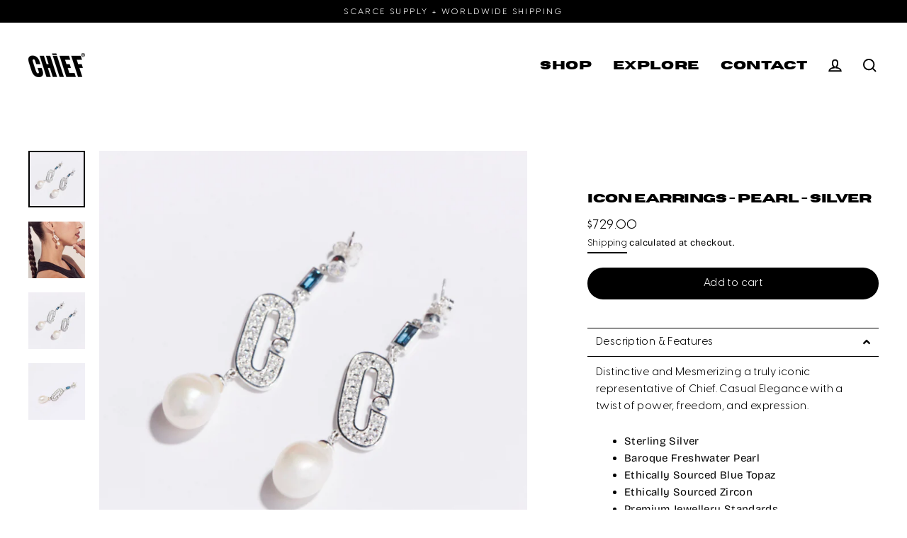

--- FILE ---
content_type: text/javascript; charset=utf-8
request_url: https://chief.international/products/icon-earrings-pearl-silver.js
body_size: 1400
content:
{"id":6934559129773,"title":"Icon Earrings - Pearl - Silver","handle":"icon-earrings-pearl-silver","description":"\u003ch4\u003eDescription \u0026amp; Features \u003c\/h4\u003e\n\u003cp\u003eDistinctive and Mesmerizing a truly iconic representative of Chief. Casual Elegance with a twist of power, freedom, and expression.\u003cstrong\u003e \u003c\/strong\u003e\u003c\/p\u003e\n\u003cul\u003e\n\u003cli\u003eSterling Silver\u003c\/li\u003e\n\u003cli\u003eBaroque Freshwater Pearl\u003c\/li\u003e\n\u003cli\u003eEthically Sourced Blue Topaz\u003c\/li\u003e\n\u003cli\u003eEthically Sourced Zircon\u003c\/li\u003e\n\u003cli\u003ePremium Jewellery Standards \u003c\/li\u003e\n\u003cli\u003eEthically Manufactured and Sourced\u003c\/li\u003e\n\u003cli\u003eAll designs originally by Chief, Australia\u003c\/li\u003e\n\u003c\/ul\u003e\n\u003cp\u003e\u003cimg alt=\"\" src=\"https:\/\/cdn.shopify.com\/s\/files\/1\/0596\/4365\/8413\/files\/Designed_in_Australia_3.png?v=1752812822\"\u003e\u003c\/p\u003e\n\u003ch4\u003e\n\u003cstrong\u003e\u003c\/strong\u003e\u003cbr\u003e\n\u003c\/h4\u003e\n\u003ch4\u003e\u003cstrong\u003eEthically Sourced \u003c\/strong\u003e\u003c\/h4\u003e\n\u003cp\u003e\u003cmeta charset=\"utf-8\"\u003e\u003cspan\u003eAll of our day-to-day operations, organizational design, and procedures consider moral, human rights, social, and ecological aspects. Chief Jewellery is manufactured by companies that are certified by the Responsible Jewellery Council (RJC).\u003c\/span\u003e\u003c\/p\u003e","published_at":"2021-09-13T19:34:19+10:00","created_at":"2021-09-10T16:36:38+10:00","vendor":"ChiefChiefChief","type":"Earrings","tags":["AP","earrings","pearl","silver","spo-default","spo-enabled"],"price":85000,"price_min":85000,"price_max":85000,"available":true,"price_varies":false,"compare_at_price":null,"compare_at_price_min":0,"compare_at_price_max":0,"compare_at_price_varies":false,"variants":[{"id":40981660369069,"title":"Default Title","option1":"Default Title","option2":null,"option3":null,"sku":"E-253ENO02","requires_shipping":true,"taxable":true,"featured_image":null,"available":true,"name":"Icon Earrings - Pearl - Silver","public_title":null,"options":["Default Title"],"price":85000,"weight":14,"compare_at_price":null,"inventory_management":"shopify","barcode":"","requires_selling_plan":false,"selling_plan_allocations":[{"price_adjustments":[{"position":1,"price":85000}],"price":85000,"compare_at_price":85000,"per_delivery_price":85000,"selling_plan_id":2380693677,"selling_plan_group_id":"9b06c1d2d13ce4e9e4b8719bcff8eef6097ba595"}]}],"images":["\/\/cdn.shopify.com\/s\/files\/1\/0596\/4365\/8413\/products\/1.png?v=1654739263","\/\/cdn.shopify.com\/s\/files\/1\/0596\/4365\/8413\/files\/CHIEF-product_image0003.jpg?v=1742532984","\/\/cdn.shopify.com\/s\/files\/1\/0596\/4365\/8413\/products\/2.png?v=1742532984","\/\/cdn.shopify.com\/s\/files\/1\/0596\/4365\/8413\/products\/CHIEF_MAY22_0213.jpg?v=1742532984"],"featured_image":"\/\/cdn.shopify.com\/s\/files\/1\/0596\/4365\/8413\/products\/1.png?v=1654739263","options":[{"name":"Title","position":1,"values":["Default Title"]}],"url":"\/products\/icon-earrings-pearl-silver","media":[{"alt":null,"id":23122299224237,"position":1,"preview_image":{"aspect_ratio":1.0,"height":2000,"width":2000,"src":"https:\/\/cdn.shopify.com\/s\/files\/1\/0596\/4365\/8413\/products\/1.png?v=1654739263"},"aspect_ratio":1.0,"height":2000,"media_type":"image","src":"https:\/\/cdn.shopify.com\/s\/files\/1\/0596\/4365\/8413\/products\/1.png?v=1654739263","width":2000},{"alt":null,"id":28754433573037,"position":2,"preview_image":{"aspect_ratio":1.0,"height":1080,"width":1080,"src":"https:\/\/cdn.shopify.com\/s\/files\/1\/0596\/4365\/8413\/files\/CHIEF-product_image0003.jpg?v=1742532984"},"aspect_ratio":1.0,"height":1080,"media_type":"image","src":"https:\/\/cdn.shopify.com\/s\/files\/1\/0596\/4365\/8413\/files\/CHIEF-product_image0003.jpg?v=1742532984","width":1080},{"alt":null,"id":23122299257005,"position":3,"preview_image":{"aspect_ratio":1.0,"height":2000,"width":2000,"src":"https:\/\/cdn.shopify.com\/s\/files\/1\/0596\/4365\/8413\/products\/2.png?v=1742532984"},"aspect_ratio":1.0,"height":2000,"media_type":"image","src":"https:\/\/cdn.shopify.com\/s\/files\/1\/0596\/4365\/8413\/products\/2.png?v=1742532984","width":2000},{"alt":null,"id":24138999824557,"position":4,"preview_image":{"aspect_ratio":1.0,"height":2000,"width":2000,"src":"https:\/\/cdn.shopify.com\/s\/files\/1\/0596\/4365\/8413\/products\/CHIEF_MAY22_0213.jpg?v=1742532984"},"aspect_ratio":1.0,"height":2000,"media_type":"image","src":"https:\/\/cdn.shopify.com\/s\/files\/1\/0596\/4365\/8413\/products\/CHIEF_MAY22_0213.jpg?v=1742532984","width":2000}],"requires_selling_plan":false,"selling_plan_groups":[{"id":"9b06c1d2d13ce4e9e4b8719bcff8eef6097ba595","name":"preorder","options":[{"name":"preorder","position":1,"values":["preorder"]}],"selling_plans":[{"id":2380693677,"name":"preorder","description":"default NM-preorder selling plan","options":[{"name":"preorder","position":1,"value":"preorder"}],"recurring_deliveries":false,"price_adjustments":[{"order_count":null,"position":1,"value_type":"percentage","value":0}]}],"app_id":"ReStock"}]}

--- FILE ---
content_type: text/javascript; charset=utf-8
request_url: https://chief.international/products/icon-earrings-pearl-silver.js
body_size: 1291
content:
{"id":6934559129773,"title":"Icon Earrings - Pearl - Silver","handle":"icon-earrings-pearl-silver","description":"\u003ch4\u003eDescription \u0026amp; Features \u003c\/h4\u003e\n\u003cp\u003eDistinctive and Mesmerizing a truly iconic representative of Chief. Casual Elegance with a twist of power, freedom, and expression.\u003cstrong\u003e \u003c\/strong\u003e\u003c\/p\u003e\n\u003cul\u003e\n\u003cli\u003eSterling Silver\u003c\/li\u003e\n\u003cli\u003eBaroque Freshwater Pearl\u003c\/li\u003e\n\u003cli\u003eEthically Sourced Blue Topaz\u003c\/li\u003e\n\u003cli\u003eEthically Sourced Zircon\u003c\/li\u003e\n\u003cli\u003ePremium Jewellery Standards \u003c\/li\u003e\n\u003cli\u003eEthically Manufactured and Sourced\u003c\/li\u003e\n\u003cli\u003eAll designs originally by Chief, Australia\u003c\/li\u003e\n\u003c\/ul\u003e\n\u003cp\u003e\u003cimg alt=\"\" src=\"https:\/\/cdn.shopify.com\/s\/files\/1\/0596\/4365\/8413\/files\/Designed_in_Australia_3.png?v=1752812822\"\u003e\u003c\/p\u003e\n\u003ch4\u003e\n\u003cstrong\u003e\u003c\/strong\u003e\u003cbr\u003e\n\u003c\/h4\u003e\n\u003ch4\u003e\u003cstrong\u003eEthically Sourced \u003c\/strong\u003e\u003c\/h4\u003e\n\u003cp\u003e\u003cmeta charset=\"utf-8\"\u003e\u003cspan\u003eAll of our day-to-day operations, organizational design, and procedures consider moral, human rights, social, and ecological aspects. Chief Jewellery is manufactured by companies that are certified by the Responsible Jewellery Council (RJC).\u003c\/span\u003e\u003c\/p\u003e","published_at":"2021-09-13T19:34:19+10:00","created_at":"2021-09-10T16:36:38+10:00","vendor":"ChiefChiefChief","type":"Earrings","tags":["AP","earrings","pearl","silver","spo-default","spo-enabled"],"price":85000,"price_min":85000,"price_max":85000,"available":true,"price_varies":false,"compare_at_price":null,"compare_at_price_min":0,"compare_at_price_max":0,"compare_at_price_varies":false,"variants":[{"id":40981660369069,"title":"Default Title","option1":"Default Title","option2":null,"option3":null,"sku":"E-253ENO02","requires_shipping":true,"taxable":true,"featured_image":null,"available":true,"name":"Icon Earrings - Pearl - Silver","public_title":null,"options":["Default Title"],"price":85000,"weight":14,"compare_at_price":null,"inventory_management":"shopify","barcode":"","requires_selling_plan":false,"selling_plan_allocations":[{"price_adjustments":[{"position":1,"price":85000}],"price":85000,"compare_at_price":85000,"per_delivery_price":85000,"selling_plan_id":2380693677,"selling_plan_group_id":"9b06c1d2d13ce4e9e4b8719bcff8eef6097ba595"}]}],"images":["\/\/cdn.shopify.com\/s\/files\/1\/0596\/4365\/8413\/products\/1.png?v=1654739263","\/\/cdn.shopify.com\/s\/files\/1\/0596\/4365\/8413\/files\/CHIEF-product_image0003.jpg?v=1742532984","\/\/cdn.shopify.com\/s\/files\/1\/0596\/4365\/8413\/products\/2.png?v=1742532984","\/\/cdn.shopify.com\/s\/files\/1\/0596\/4365\/8413\/products\/CHIEF_MAY22_0213.jpg?v=1742532984"],"featured_image":"\/\/cdn.shopify.com\/s\/files\/1\/0596\/4365\/8413\/products\/1.png?v=1654739263","options":[{"name":"Title","position":1,"values":["Default Title"]}],"url":"\/products\/icon-earrings-pearl-silver","media":[{"alt":null,"id":23122299224237,"position":1,"preview_image":{"aspect_ratio":1.0,"height":2000,"width":2000,"src":"https:\/\/cdn.shopify.com\/s\/files\/1\/0596\/4365\/8413\/products\/1.png?v=1654739263"},"aspect_ratio":1.0,"height":2000,"media_type":"image","src":"https:\/\/cdn.shopify.com\/s\/files\/1\/0596\/4365\/8413\/products\/1.png?v=1654739263","width":2000},{"alt":null,"id":28754433573037,"position":2,"preview_image":{"aspect_ratio":1.0,"height":1080,"width":1080,"src":"https:\/\/cdn.shopify.com\/s\/files\/1\/0596\/4365\/8413\/files\/CHIEF-product_image0003.jpg?v=1742532984"},"aspect_ratio":1.0,"height":1080,"media_type":"image","src":"https:\/\/cdn.shopify.com\/s\/files\/1\/0596\/4365\/8413\/files\/CHIEF-product_image0003.jpg?v=1742532984","width":1080},{"alt":null,"id":23122299257005,"position":3,"preview_image":{"aspect_ratio":1.0,"height":2000,"width":2000,"src":"https:\/\/cdn.shopify.com\/s\/files\/1\/0596\/4365\/8413\/products\/2.png?v=1742532984"},"aspect_ratio":1.0,"height":2000,"media_type":"image","src":"https:\/\/cdn.shopify.com\/s\/files\/1\/0596\/4365\/8413\/products\/2.png?v=1742532984","width":2000},{"alt":null,"id":24138999824557,"position":4,"preview_image":{"aspect_ratio":1.0,"height":2000,"width":2000,"src":"https:\/\/cdn.shopify.com\/s\/files\/1\/0596\/4365\/8413\/products\/CHIEF_MAY22_0213.jpg?v=1742532984"},"aspect_ratio":1.0,"height":2000,"media_type":"image","src":"https:\/\/cdn.shopify.com\/s\/files\/1\/0596\/4365\/8413\/products\/CHIEF_MAY22_0213.jpg?v=1742532984","width":2000}],"requires_selling_plan":false,"selling_plan_groups":[{"id":"9b06c1d2d13ce4e9e4b8719bcff8eef6097ba595","name":"preorder","options":[{"name":"preorder","position":1,"values":["preorder"]}],"selling_plans":[{"id":2380693677,"name":"preorder","description":"default NM-preorder selling plan","options":[{"name":"preorder","position":1,"value":"preorder"}],"recurring_deliveries":false,"price_adjustments":[{"order_count":null,"position":1,"value_type":"percentage","value":0}]}],"app_id":"ReStock"}]}

--- FILE ---
content_type: text/javascript
request_url: https://chief.international/cdn/shop/t/2/assets/ets_sc_config.js?v=150354066755801890911644914764
body_size: -598
content:
const ETS_SC_HOST = 'https://sizechart-app.etssoft.net';
var ETS_CONFIG_CHART  = [];
